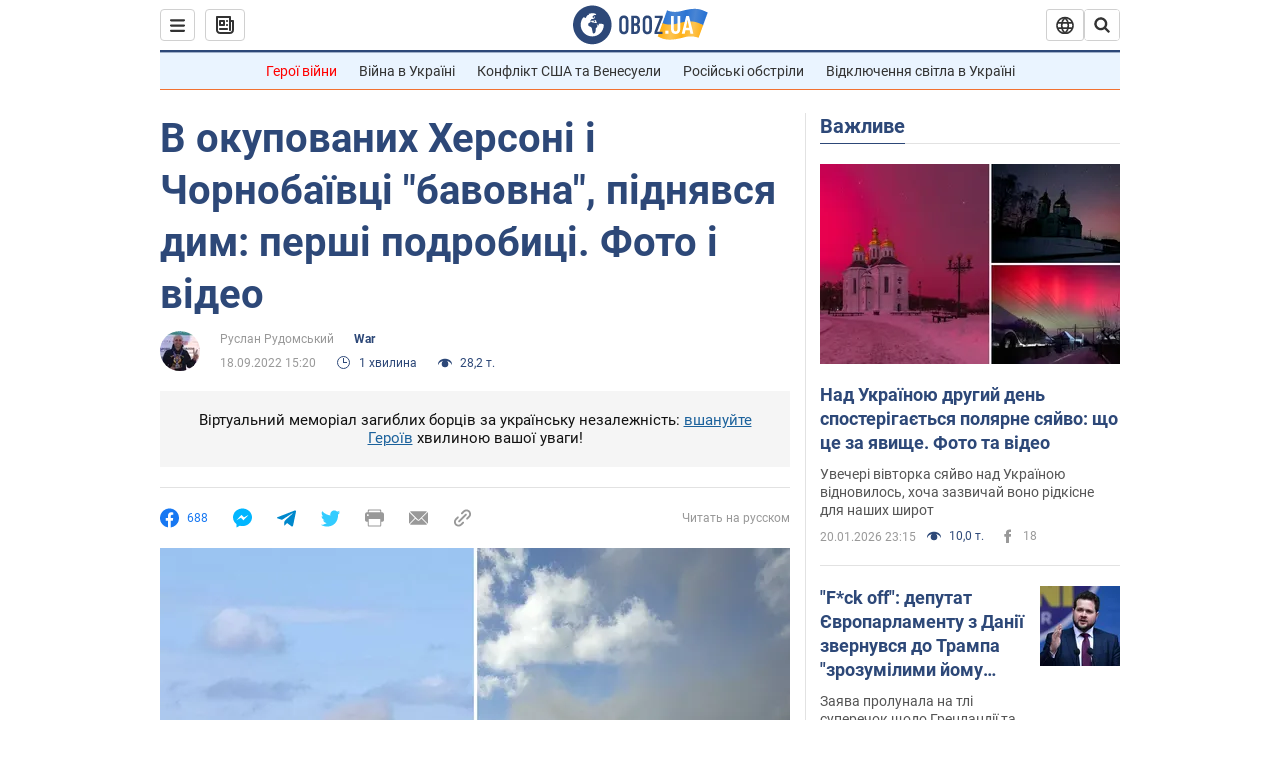

--- FILE ---
content_type: application/x-javascript; charset=utf-8
request_url: https://servicer.idealmedia.io/1418748/1?nocmp=1&sessionId=69706aef-180fa&sessionPage=1&sessionNumberWeek=1&sessionNumber=1&scale_metric_1=64.00&scale_metric_2=256.00&scale_metric_3=100.00&cbuster=1768975087513930424983&pvid=bdf56707-9c6e-4998-ae9d-e66e67c69979&implVersion=11&lct=1763555100&mp4=1&ap=1&consentStrLen=0&wlid=71777d3a-ec0a-42fa-b47c-dece9a362923&uniqId=17222&niet=4g&nisd=false&evt=%5B%7B%22event%22%3A1%2C%22methods%22%3A%5B1%2C2%5D%7D%2C%7B%22event%22%3A2%2C%22methods%22%3A%5B1%2C2%5D%7D%5D&pv=5&jsv=es6&dpr=1&hashCommit=cbd500eb&apt=2022-09-18T15%3A20%3A00&tfre=3434&w=0&h=1&tl=150&tlp=1&sz=0x1&szp=1&szl=1&cxurl=https%3A%2F%2Fwar.obozrevatel.com%2Fukr%2Fv-okupovanih-hersoni-i-chornobaivtsi-bavovna-pidnyavsya-dim-pershi-podrobitsi-foto-i-video.htm&ref=&lu=https%3A%2F%2Fwar.obozrevatel.com%2Fukr%2Fv-okupovanih-hersoni-i-chornobaivtsi-bavovna-pidnyavsya-dim-pershi-podrobitsi-foto-i-video.htm
body_size: 897
content:
var _mgq=_mgq||[];
_mgq.push(["IdealmediaLoadGoods1418748_17222",[
["tsn.ua","11961761","1","Після окупації саме цього міста рф хоче закінчити війну","Переможниця «Битви екстрасенсів», тарологиня Яна Пасинкова передбачила, що Росія планувала вийти до Одеси і після окупації півдня України закінчити війну.","0","","","","o_5TdhaeaOovm9-UMzcTTACsq2i06nQxt0fYXmobrV8wTJzDlndJxZG2sYQLxm7SJP9NESf5a0MfIieRFDqB_Kldt0JdlZKDYLbkLtP-Q-WbcPjuQqNc4262VUJGFPrX",{"i":"https://s-img.idealmedia.io/n/11961761/45x45/96x0x386x386/aHR0cDovL2ltZ2hvc3RzLmNvbS90LzIwMjYtMDEvNTA5MTUzLzlhMjU5ODJiM2ExM2I0YjVhNjViYWFiOTg1ODY2NDBlLmpwZWc.webp?v=1768975087-bGQMiD-Ys6Sntwh1h7_80O7VZ_wFmMRI-kDqJQPlSgE","l":"https://clck.idealmedia.io/pnews/11961761/i/1298901/pp/1/1?h=o_5TdhaeaOovm9-UMzcTTACsq2i06nQxt0fYXmobrV8wTJzDlndJxZG2sYQLxm7SJP9NESf5a0MfIieRFDqB_Kldt0JdlZKDYLbkLtP-Q-WbcPjuQqNc4262VUJGFPrX&utm_campaign=obozrevatel.com&utm_source=obozrevatel.com&utm_medium=referral&rid=289c247a-f68e-11f0-97aa-d404e6f97680&tt=Direct&att=3&afrd=296&iv=11&ct=1&gdprApplies=0&muid=q0k75CjXuDWl&st=-300&mp4=1&h2=RGCnD2pppFaSHdacZpvmnoTb7XFiyzmF87A5iRFByjv3Uq9CZQIGhHBl6Galy7GAk9TSCRwSv8cyrs8w0o3L6w**","adc":[],"sdl":0,"dl":"","category":"Интересное","dbbr":0,"bbrt":0,"type":"e","media-type":"static","clicktrackers":[],"cta":"Читати далі","cdt":"","tri":"289c336c-f68e-11f0-97aa-d404e6f97680","crid":"11961761"}],],
{"awc":{},"dt":"desktop","ts":"","tt":"Direct","isBot":1,"h2":"RGCnD2pppFaSHdacZpvmnoTb7XFiyzmF87A5iRFByjv3Uq9CZQIGhHBl6Galy7GAk9TSCRwSv8cyrs8w0o3L6w**","ats":0,"rid":"289c247a-f68e-11f0-97aa-d404e6f97680","pvid":"bdf56707-9c6e-4998-ae9d-e66e67c69979","iv":11,"brid":32,"muidn":"q0k75CjXuDWl","dnt":2,"cv":2,"afrd":296,"consent":true,"adv_src_id":39175}]);
_mgqp();
